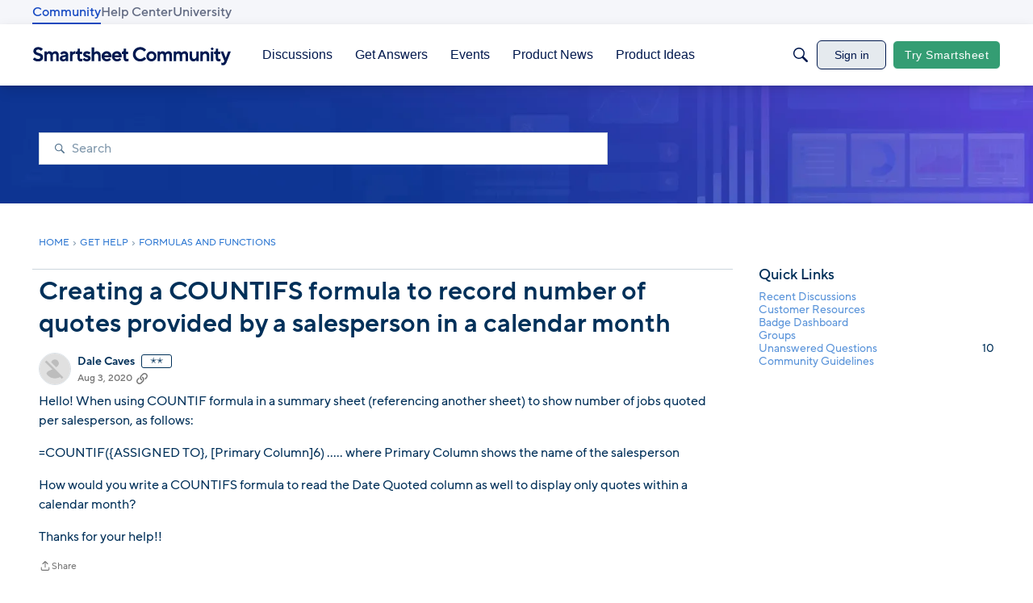

--- FILE ---
content_type: application/x-javascript
request_url: https://community.smartsheet.com/dist/v2/layouts/vendor/vendor/redux.D4LK-I4W.min.js
body_size: 22979
content:
import{R as oe,r as A,g as Xe,_ as ye,h as xt,f as Jn}from"./react-core.BgLhaSja.min.js";function Ne(e){"@babel/helpers - typeof";return Ne=typeof Symbol=="function"&&typeof Symbol.iterator=="symbol"?function(r){return typeof r}:function(r){return r&&typeof Symbol=="function"&&r.constructor===Symbol&&r!==Symbol.prototype?"symbol":typeof r},Ne(e)}function Qn(e,r){if(Ne(e)!="object"||!e)return e;var t=e[Symbol.toPrimitive];if(t!==void 0){var n=t.call(e,r);if(Ne(n)!="object")return n;throw new TypeError("@@toPrimitive must return a primitive value.")}return(r==="string"?String:Number)(e)}function Yn(e){var r=Qn(e,"string");return Ne(r)=="symbol"?r:r+""}function Zn(e,r,t){return(r=Yn(r))in e?Object.defineProperty(e,r,{value:t,enumerable:!0,configurable:!0,writable:!0}):e[r]=t,e}function Nt(e,r){var t=Object.keys(e);if(Object.getOwnPropertySymbols){var n=Object.getOwnPropertySymbols(e);r&&(n=n.filter(function(o){return Object.getOwnPropertyDescriptor(e,o).enumerable})),t.push.apply(t,n)}return t}function Ft(e){for(var r=1;r<arguments.length;r++){var t=arguments[r]!=null?arguments[r]:{};r%2?Nt(Object(t),!0).forEach(function(n){Zn(e,n,t[n])}):Object.getOwnPropertyDescriptors?Object.defineProperties(e,Object.getOwnPropertyDescriptors(t)):Nt(Object(t)).forEach(function(n){Object.defineProperty(e,n,Object.getOwnPropertyDescriptor(t,n))})}return e}function D(e){return"Minified Redux error #"+e+"; visit https://redux.js.org/Errors?code="+e+" for the full message or use the non-minified dev environment for full errors. "}var It=function(){return typeof Symbol=="function"&&Symbol.observable||"@@observable"}(),gr=function(){return Math.random().toString(36).substring(7).split("").join(".")},Ge={INIT:"@@redux/INIT"+gr(),REPLACE:"@@redux/REPLACE"+gr(),PROBE_UNKNOWN_ACTION:function(){return"@@redux/PROBE_UNKNOWN_ACTION"+gr()}};function eo(e){if(typeof e!="object"||e===null)return!1;for(var r=e;Object.getPrototypeOf(r)!==null;)r=Object.getPrototypeOf(r);return Object.getPrototypeOf(e)===r}function wn(e,r,t){var n;if(typeof r=="function"&&typeof t=="function"||typeof t=="function"&&typeof arguments[3]=="function")throw new Error(D(0));if(typeof r=="function"&&typeof t>"u"&&(t=r,r=void 0),typeof t<"u"){if(typeof t!="function")throw new Error(D(1));return t(wn)(e,r)}if(typeof e!="function")throw new Error(D(2));var o=e,i=r,f=[],a=f,s=!1;function u(){a===f&&(a=f.slice())}function c(){if(s)throw new Error(D(3));return i}function l(p){if(typeof p!="function")throw new Error(D(4));if(s)throw new Error(D(5));var m=!0;return u(),a.push(p),function(){if(m){if(s)throw new Error(D(6));m=!1,u();var b=a.indexOf(p);a.splice(b,1),f=null}}}function d(p){if(!eo(p))throw new Error(D(7));if(typeof p.type>"u")throw new Error(D(8));if(s)throw new Error(D(9));try{s=!0,i=o(i,p)}finally{s=!1}for(var m=f=a,h=0;h<m.length;h++){var b=m[h];b()}return p}function v(p){if(typeof p!="function")throw new Error(D(10));o=p,d({type:Ge.REPLACE})}function y(){var p,m=l;return p={subscribe:function(b){if(typeof b!="object"||b===null)throw new Error(D(11));function P(){b.next&&b.next(c())}P();var w=m(P);return{unsubscribe:w}}},p[It]=function(){return this},p}return d({type:Ge.INIT}),n={dispatch:d,subscribe:l,getState:c,replaceReducer:v},n[It]=y,n}function ro(e){Object.keys(e).forEach(function(r){var t=e[r],n=t(void 0,{type:Ge.INIT});if(typeof n>"u")throw new Error(D(12));if(typeof t(void 0,{type:Ge.PROBE_UNKNOWN_ACTION()})>"u")throw new Error(D(13))})}function to(e){for(var r=Object.keys(e),t={},n=0;n<r.length;n++){var o=r[n];typeof e[o]=="function"&&(t[o]=e[o])}var i=Object.keys(t),f;try{ro(t)}catch(a){f=a}return function(s,u){if(s===void 0&&(s={}),f)throw f;for(var c=!1,l={},d=0;d<i.length;d++){var v=i[d],y=t[v],p=s[v],m=y(p,u);if(typeof m>"u")throw u&&u.type,new Error(D(14));l[v]=m,c=c||m!==p}return c=c||i.length!==Object.keys(s).length,c?l:s}}function zt(e,r){return function(){return r(e.apply(this,arguments))}}function pu(e,r){if(typeof e=="function")return zt(e,r);if(typeof e!="object"||e===null)throw new Error(D(16));var t={};for(var n in e){var o=e[n];typeof o=="function"&&(t[n]=zt(o,r))}return t}function Je(){for(var e=arguments.length,r=new Array(e),t=0;t<e;t++)r[t]=arguments[t];return r.length===0?function(n){return n}:r.length===1?r[0]:r.reduce(function(n,o){return function(){return n(o.apply(void 0,arguments))}})}function no(){for(var e=arguments.length,r=new Array(e),t=0;t<e;t++)r[t]=arguments[t];return function(n){return function(){var o=n.apply(void 0,arguments),i=function(){throw new Error(D(15))},f={getState:o.getState,dispatch:function(){return i.apply(void 0,arguments)}},a=r.map(function(s){return s(f)});return i=Je.apply(void 0,a)(o.dispatch),Ft(Ft({},o),{},{dispatch:i})}}}var Q=oe.createContext(null);function oo(e){e()}var On=oo,io=function(r){return On=r},uo=function(){return On};function ao(){var e=uo(),r=null,t=null;return{clear:function(){r=null,t=null},notify:function(){e(function(){for(var o=r;o;)o.callback(),o=o.next})},get:function(){for(var o=[],i=r;i;)o.push(i),i=i.next;return o},subscribe:function(o){var i=!0,f=t={callback:o,next:null,prev:t};return f.prev?f.prev.next=f:r=f,function(){!i||r===null||(i=!1,f.next?f.next.prev=f.prev:t=f.prev,f.prev?f.prev.next=f.next:r=f.next)}}}}var kt={notify:function(){},get:function(){return[]}};function et(e,r){var t,n=kt;function o(l){return s(),n.subscribe(l)}function i(){n.notify()}function f(){c.onStateChange&&c.onStateChange()}function a(){return!!t}function s(){t||(t=r?r.addNestedSub(f):e.subscribe(f),n=ao())}function u(){t&&(t(),t=void 0,n.clear(),n=kt)}var c={addNestedSub:o,notifyNestedSubs:i,handleChangeWrapper:f,isSubscribed:a,trySubscribe:s,tryUnsubscribe:u,getListeners:function(){return n}};return c}var Qe=typeof window<"u"&&typeof window.document<"u"&&typeof window.document.createElement<"u"?A.useLayoutEffect:A.useEffect;function yu(e){var r=e.store,t=e.context,n=e.children,o=A.useMemo(function(){var a=et(r);return{store:r,subscription:a}},[r]),i=A.useMemo(function(){return r.getState()},[r]);Qe(function(){var a=o.subscription;return a.onStateChange=a.notifyNestedSubs,a.trySubscribe(),i!==r.getState()&&a.notifyNestedSubs(),function(){a.tryUnsubscribe(),a.onStateChange=null}},[o,i]);var f=t||Q;return oe.createElement(f.Provider,{value:o},n)}var mr={exports:{}},j={};var Tt;function fo(){if(Tt)return j;Tt=1;var e=60103,r=60106,t=60107,n=60108,o=60114,i=60109,f=60110,a=60112,s=60113,u=60120,c=60115,l=60116,d=60121,v=60122,y=60117,p=60129,m=60131;if(typeof Symbol=="function"&&Symbol.for){var h=Symbol.for;e=h("react.element"),r=h("react.portal"),t=h("react.fragment"),n=h("react.strict_mode"),o=h("react.profiler"),i=h("react.provider"),f=h("react.context"),a=h("react.forward_ref"),s=h("react.suspense"),u=h("react.suspense_list"),c=h("react.memo"),l=h("react.lazy"),d=h("react.block"),v=h("react.server.block"),y=h("react.fundamental"),p=h("react.debug_trace_mode"),m=h("react.legacy_hidden")}function b(g){if(typeof g=="object"&&g!==null){var R=g.$$typeof;switch(R){case e:switch(g=g.type,g){case t:case o:case n:case s:case u:return g;default:switch(g=g&&g.$$typeof,g){case f:case a:case l:case c:case i:return g;default:return R}}case r:return R}}}var P=i,w=e,O=a,_=t,U=l,B=c,k=r,C=o,x=n,ee=s;return j.ContextConsumer=f,j.ContextProvider=P,j.Element=w,j.ForwardRef=O,j.Fragment=_,j.Lazy=U,j.Memo=B,j.Portal=k,j.Profiler=C,j.StrictMode=x,j.Suspense=ee,j.isAsyncMode=function(){return!1},j.isConcurrentMode=function(){return!1},j.isContextConsumer=function(g){return b(g)===f},j.isContextProvider=function(g){return b(g)===i},j.isElement=function(g){return typeof g=="object"&&g!==null&&g.$$typeof===e},j.isForwardRef=function(g){return b(g)===a},j.isFragment=function(g){return b(g)===t},j.isLazy=function(g){return b(g)===l},j.isMemo=function(g){return b(g)===c},j.isPortal=function(g){return b(g)===r},j.isProfiler=function(g){return b(g)===o},j.isStrictMode=function(g){return b(g)===n},j.isSuspense=function(g){return b(g)===s},j.isValidElementType=function(g){return typeof g=="string"||typeof g=="function"||g===t||g===o||g===p||g===n||g===s||g===u||g===m||typeof g=="object"&&g!==null&&(g.$$typeof===l||g.$$typeof===c||g.$$typeof===i||g.$$typeof===f||g.$$typeof===a||g.$$typeof===y||g.$$typeof===d||g[0]===v)},j.typeOf=b,j}var qt;function co(){return qt||(qt=1,mr.exports=fo()),mr.exports}var so=co(),lo=["getDisplayName","methodName","renderCountProp","shouldHandleStateChanges","storeKey","withRef","forwardRef","context"],vo=["reactReduxForwardedRef"],po=[],yo=[null,null];function ho(e,r){var t=e[1];return[r.payload,t+1]}function Ut(e,r,t){Qe(function(){return e.apply(void 0,r)},t)}function bo(e,r,t,n,o,i,f){e.current=n,r.current=o,t.current=!1,i.current&&(i.current=null,f())}function go(e,r,t,n,o,i,f,a,s,u){if(e){var c=!1,l=null,d=function(){if(!c){var p=r.getState(),m,h;try{m=n(p,o.current)}catch(b){h=b,l=b}h||(l=null),m===i.current?f.current||s():(i.current=m,a.current=m,f.current=!0,u({type:"STORE_UPDATED",payload:{error:h}}))}};t.onStateChange=d,t.trySubscribe(),d();var v=function(){if(c=!0,t.tryUnsubscribe(),t.onStateChange=null,l)throw l};return v}}var mo=function(){return[null,0]};function Po(e,r){r===void 0&&(r={});var t=r,n=t.getDisplayName,o=n===void 0?function(P){return"ConnectAdvanced("+P+")"}:n,i=t.methodName,f=i===void 0?"connectAdvanced":i,a=t.renderCountProp,s=a===void 0?void 0:a,u=t.shouldHandleStateChanges,c=u===void 0?!0:u,l=t.storeKey,d=l===void 0?"store":l;t.withRef;var v=t.forwardRef,y=v===void 0?!1:v,p=t.context,m=p===void 0?Q:p,h=Xe(t,lo),b=m;return function(w){var O=w.displayName||w.name||"Component",_=o(O),U=ye({},h,{getDisplayName:o,methodName:f,renderCountProp:s,shouldHandleStateChanges:c,storeKey:d,displayName:_,wrappedComponentName:O,WrappedComponent:w}),B=h.pure;function k(R){return e(R.dispatch,U)}var C=B?A.useMemo:function(R){return R()};function x(R){var ce=A.useMemo(function(){var Me=R.reactReduxForwardedRef,br=Xe(R,vo);return[R.context,Me,br]},[R]),re=ce[0],We=ce[1],Re=ce[2],dr=A.useMemo(function(){return re&&re.Consumer&&so.isContextConsumer(oe.createElement(re.Consumer,null))?re:b},[re,b]),te=A.useContext(dr),Ce=!!R.store&&!!R.store.getState&&!!R.store.dispatch;te&&te.store;var ne=Ce?R.store:te.store,vr=A.useMemo(function(){return k(ne)},[ne]),$t=A.useMemo(function(){if(!c)return yo;var Me=et(ne,Ce?null:te.subscription),br=Me.notifyNestedSubs.bind(Me);return[Me,br]},[ne,Ce,te]),Le=$t[0],Rt=$t[1],Ct=A.useMemo(function(){return Ce?te:ye({},te,{subscription:Le})},[Ce,te,Le]),Mt=A.useReducer(ho,po,mo),Vn=Mt[0],Be=Vn[0],Xn=Mt[1];if(Be&&Be.error)throw Be.error;var _t=A.useRef(),pr=A.useRef(Re),He=A.useRef(),Dt=A.useRef(!1),yr=C(function(){return He.current&&Re===pr.current?He.current:vr(ne.getState(),Re)},[ne,Be,Re]);Ut(bo,[pr,_t,Dt,Re,yr,He,Rt]),Ut(go,[c,ne,Le,vr,pr,_t,Dt,He,Rt,Xn],[ne,Le,vr]);var hr=A.useMemo(function(){return oe.createElement(w,ye({},yr,{ref:We}))},[We,w,yr]),Gn=A.useMemo(function(){return c?oe.createElement(dr.Provider,{value:Ct},hr):hr},[dr,hr,Ct]);return Gn}var ee=B?oe.memo(x):x;if(ee.WrappedComponent=w,ee.displayName=x.displayName=_,y){var g=oe.forwardRef(function(ce,re){return oe.createElement(ee,ye({},ce,{reactReduxForwardedRef:re}))});return g.displayName=_,g.WrappedComponent=w,xt(g,w)}return xt(ee,w)}}function Kt(e,r){return e===r?e!==0||r!==0||1/e===1/r:e!==e&&r!==r}function Pr(e,r){if(Kt(e,r))return!0;if(typeof e!="object"||e===null||typeof r!="object"||r===null)return!1;var t=Object.keys(e),n=Object.keys(r);if(t.length!==n.length)return!1;for(var o=0;o<t.length;o++)if(!Object.prototype.hasOwnProperty.call(r,t[o])||!Kt(e[t[o]],r[t[o]]))return!1;return!0}function wo(e,r){var t={},n=function(f){var a=e[f];typeof a=="function"&&(t[f]=function(){return r(a.apply(void 0,arguments))})};for(var o in e)n(o);return t}function rt(e){return function(t,n){var o=e(t,n);function i(){return o}return i.dependsOnOwnProps=!1,i}}function Wt(e){return e.dependsOnOwnProps!==null&&e.dependsOnOwnProps!==void 0?!!e.dependsOnOwnProps:e.length!==1}function Sn(e,r){return function(n,o){o.displayName;var i=function(a,s){return i.dependsOnOwnProps?i.mapToProps(a,s):i.mapToProps(a)};return i.dependsOnOwnProps=!0,i.mapToProps=function(a,s){i.mapToProps=e,i.dependsOnOwnProps=Wt(e);var u=i(a,s);return typeof u=="function"&&(i.mapToProps=u,i.dependsOnOwnProps=Wt(u),u=i(a,s)),u},i}}function Oo(e){return typeof e=="function"?Sn(e):void 0}function So(e){return e?void 0:rt(function(r){return{dispatch:r}})}function jo(e){return e&&typeof e=="object"?rt(function(r){return wo(e,r)}):void 0}const Ao=[Oo,So,jo];function Eo(e){return typeof e=="function"?Sn(e):void 0}function $o(e){return e?void 0:rt(function(){return{}})}const Ro=[Eo,$o];function Co(e,r,t){return ye({},t,e,r)}function Mo(e){return function(t,n){n.displayName;var o=n.pure,i=n.areMergedPropsEqual,f=!1,a;return function(u,c,l){var d=e(u,c,l);return f?(!o||!i(d,a))&&(a=d):(f=!0,a=d),a}}}function _o(e){return typeof e=="function"?Mo(e):void 0}function Do(e){return e?void 0:function(){return Co}}const xo=[_o,Do];var No=["initMapStateToProps","initMapDispatchToProps","initMergeProps"];function Fo(e,r,t,n){return function(i,f){return t(e(i,f),r(n,f),f)}}function Io(e,r,t,n,o){var i=o.areStatesEqual,f=o.areOwnPropsEqual,a=o.areStatePropsEqual,s=!1,u,c,l,d,v;function y(P,w){return u=P,c=w,l=e(u,c),d=r(n,c),v=t(l,d,c),s=!0,v}function p(){return l=e(u,c),r.dependsOnOwnProps&&(d=r(n,c)),v=t(l,d,c),v}function m(){return e.dependsOnOwnProps&&(l=e(u,c)),r.dependsOnOwnProps&&(d=r(n,c)),v=t(l,d,c),v}function h(){var P=e(u,c),w=!a(P,l);return l=P,w&&(v=t(l,d,c)),v}function b(P,w){var O=!f(w,c),_=!i(P,u,w,c);return u=P,c=w,O&&_?p():O?m():_?h():v}return function(w,O){return s?b(w,O):y(w,O)}}function zo(e,r){var t=r.initMapStateToProps,n=r.initMapDispatchToProps,o=r.initMergeProps,i=Xe(r,No),f=t(e,i),a=n(e,i),s=o(e,i),u=i.pure?Io:Fo;return u(f,a,s,e,i)}var ko=["pure","areStatesEqual","areOwnPropsEqual","areStatePropsEqual","areMergedPropsEqual"];function wr(e,r,t){for(var n=r.length-1;n>=0;n--){var o=r[n](e);if(o)return o}return function(i,f){throw new Error("Invalid value of type "+typeof e+" for "+t+" argument when connecting component "+f.wrappedComponentName+".")}}function To(e,r){return e===r}function qo(e){var r={},t=r.connectHOC,n=t===void 0?Po:t,o=r.mapStateToPropsFactories,i=o===void 0?Ro:o,f=r.mapDispatchToPropsFactories,a=f===void 0?Ao:f,s=r.mergePropsFactories,u=s===void 0?xo:s,c=r.selectorFactory,l=c===void 0?zo:c;return function(v,y,p,m){m===void 0&&(m={});var h=m,b=h.pure,P=b===void 0?!0:b,w=h.areStatesEqual,O=w===void 0?To:w,_=h.areOwnPropsEqual,U=_===void 0?Pr:_,B=h.areStatePropsEqual,k=B===void 0?Pr:B,C=h.areMergedPropsEqual,x=C===void 0?Pr:C,ee=Xe(h,ko),g=wr(v,i,"mapStateToProps"),R=wr(y,a,"mapDispatchToProps"),ce=wr(p,u,"mergeProps");return n(l,ye({methodName:"connect",getDisplayName:function(We){return"Connect("+We+")"},shouldHandleStateChanges:!!v,initMapStateToProps:g,initMapDispatchToProps:R,initMergeProps:ce,pure:P,areStatesEqual:O,areOwnPropsEqual:U,areStatePropsEqual:k,areMergedPropsEqual:x},ee))}}const hu=qo();function jn(){var e=A.useContext(Q);return e}function An(e){e===void 0&&(e=Q);var r=e===Q?jn:function(){return A.useContext(e)};return function(){var n=r(),o=n.store;return o}}var Uo=An();function Ko(e){e===void 0&&(e=Q);var r=e===Q?Uo:An(e);return function(){var n=r();return n.dispatch}}var bu=Ko(),Wo=function(r,t){return r===t};function Lo(e,r,t,n){var o=A.useReducer(function(y){return y+1},0),i=o[1],f=A.useMemo(function(){return et(t,n)},[t,n]),a=A.useRef(),s=A.useRef(),u=A.useRef(),c=A.useRef(),l=t.getState(),d;try{if(e!==s.current||l!==u.current||a.current){var v=e(l);c.current===void 0||!r(v,c.current)?d=v:d=c.current}else d=c.current}catch(y){throw a.current&&(y.message+=`
The error may be correlated with this previous error:
`+a.current.stack+`

`),y}return Qe(function(){s.current=e,u.current=l,c.current=d,a.current=void 0}),Qe(function(){function y(){try{var p=t.getState();if(p===u.current)return;var m=s.current(p);if(r(m,c.current))return;c.current=m,u.current=p}catch(h){a.current=h}i()}return f.onStateChange=y,f.trySubscribe(),y(),function(){return f.tryUnsubscribe()}},[t,f]),d}function Bo(e){e===void 0&&(e=Q);var r=e===Q?jn:function(){return A.useContext(e)};return function(n,o){o===void 0&&(o=Wo);var i=r(),f=i.store,a=i.subscription,s=Lo(n,o,f,a);return A.useDebugValue(s),s}}var gu=Bo();io(Jn.unstable_batchedUpdates);var Or,En=typeof Symbol<"u"?Symbol("immer-nothing"):(Or={},Or["immer-nothing"]=!0,Or),Lt=typeof Symbol<"u"?Symbol.for("immer-draftable"):"__$immer_draftable",$=typeof Symbol<"u"?Symbol.for("immer-state"):"__$immer_state";function Ye(e){return!!e&&!!e[$]}function je(e){if(!e||typeof e!="object")return!1;if(Array.isArray(e))return!0;var r=Object.getPrototypeOf(e);return!r||r===Object.prototype?!0:!!e[Lt]||!!e.constructor[Lt]}var tt=Object.assign||function(r,t){for(var n in t)me(t,n)&&(r[n]=t[n]);return r},$n=typeof Reflect<"u"&&Reflect.ownKeys?Reflect.ownKeys:typeof Object.getOwnPropertySymbols<"u"?function(e){return Object.getOwnPropertyNames(e).concat(Object.getOwnPropertySymbols(e))}:Object.getOwnPropertyNames;function Ze(e,r){if(r===void 0&&(r=!1),Array.isArray(e))return e.slice();var t=Object.create(Object.getPrototypeOf(e));return $n(e).forEach(function(n){if(n!==$){var o=Object.getOwnPropertyDescriptor(e,n),i=o.value;if(o.get){if(!r)throw new Error("Immer drafts cannot have computed properties");i=o.get.call(e)}o.enumerable?t[n]=i:Object.defineProperty(t,n,{value:i,writable:!0,configurable:!0})}}),t}function ge(e,r){if(Array.isArray(e))for(var t=0;t<e.length;t++)r(t,e[t],e);else $n(e).forEach(function(n){return r(n,e[n],e)})}function Rn(e,r){return Object.getOwnPropertyDescriptor(e,r).enumerable}function me(e,r){return Object.prototype.hasOwnProperty.call(e,r)}function Fe(e,r){return e===r?e!==0||1/e===1/r:e!==e&&r!==r}var q=function(r){this.drafts=[],this.parent=r,this.canAutoFreeze=!0,this.patches=null};q.prototype.usePatches=function(r){r&&(this.patches=[],this.inversePatches=[],this.patchListener=r)};q.prototype.revoke=function(){this.leave(),this.drafts.forEach(Ho),this.drafts=null};q.prototype.leave=function(){this===q.current&&(q.current=this.parent)};q.current=null;q.enter=function(){return this.current=new q(this.current)};function Ho(e){e[$].revoke()}var Bt={};function Vo(e,r,t){e.drafts.forEach(function(n){n[$].finalizing=!0}),t?Ye(r)&&r[$].scope===e&&Ht(e.drafts):(e.patches&&kr(e.drafts[0]),Ht(e.drafts))}function Cn(e,r){var t=Array.isArray(e),n=_n(e);ge(n,function(f){Qo(n,f,t||Rn(e,f))});var o=r?r.scope:q.current,i={scope:o,modified:!1,finalizing:!1,finalized:!1,assigned:{},parent:r,base:e,draft:n,copy:null,revoke:Xo,revoked:!1};return Zo(n,$,i),o.drafts.push(n),n}function Xo(){this.revoked=!0}function nt(e){return e.copy||e.base}function zr(e,r){var t=e[$];if(t&&!t.finalizing){t.finalizing=!0;var n=e[r];return t.finalizing=!1,n}return e[r]}function Go(e,r){Dn(e);var t=zr(nt(e),r);return e.finalizing?t:t===zr(e.base,r)&&je(t)?(Mn(e),e.copy[r]=Cn(t,e)):t}function Jo(e,r,t){if(Dn(e),e.assigned[r]=!0,!e.modified){if(Fe(t,zr(nt(e),r)))return;de(e),Mn(e)}e.copy[r]=t}function de(e){e.modified||(e.modified=!0,e.parent&&de(e.parent))}function Mn(e){e.copy||(e.copy=_n(e.base))}function _n(e){var r=e&&e[$];if(r){r.finalizing=!0;var t=Ze(r.draft,!0);return r.finalizing=!1,t}return Ze(e)}function Qo(e,r,t){var n=Bt[r];n?n.enumerable=t:Bt[r]=n={configurable:!0,enumerable:t,get:function(){return Go(this[$],r)},set:function(i){Jo(this[$],r,i)}},Object.defineProperty(e,r,n)}function Dn(e){if(e.revoked===!0)throw new Error("Cannot use a proxy that has been revoked. Did you pass an object from inside an immer function to an async process? "+JSON.stringify(nt(e)))}function Ht(e){for(var r=e.length-1;r>=0;r--){var t=e[r][$];t.modified||(Array.isArray(t.base)?xn(t)&&de(t):Yo(t)&&de(t))}}function kr(e){if(!(!e||typeof e!="object")){var r=e[$];if(r){var t=r.base,n=r.draft,o=r.assigned;if(!Array.isArray(e))Object.keys(n).forEach(function(s){t[s]===void 0&&!me(t,s)?(o[s]=!0,de(r)):o[s]||kr(n[s])}),Object.keys(t).forEach(function(s){n[s]===void 0&&!me(n,s)&&(o[s]=!1,de(r))});else if(xn(r)){if(de(r),o.length=!0,n.length<t.length)for(var i=n.length;i<t.length;i++)o[i]=!1;else for(var f=t.length;f<n.length;f++)o[f]=!0;for(var a=0;a<n.length;a++)o[a]===void 0&&kr(n[a])}}}}function Yo(e){for(var r=e.base,t=e.draft,n=Object.keys(t),o=n.length-1;o>=0;o--){var i=n[o],f=r[i];if(f===void 0&&!me(r,i))return!0;var a=t[i],s=a&&a[$];if(s?s.base!==f:!Fe(a,f))return!0}return n.length!==Object.keys(r).length}function xn(e){var r=e.draft;if(r.length!==e.base.length)return!0;var t=Object.getOwnPropertyDescriptor(r,r.length-1);return!!(t&&!t.get)}function Zo(e,r,t){Object.defineProperty(e,r,{value:t,enumerable:!1,writable:!0})}var ei=Object.freeze({willFinalize:Vo,createProxy:Cn});function ri(){}function Nn(e,r){var t=r?r.scope:q.current,n={scope:t,modified:!1,finalized:!1,assigned:{},parent:r,base:e,draft:null,drafts:{},copy:null,revoke:null},o=Array.isArray(e)?Proxy.revocable([n],lr):Proxy.revocable(n,sr),i=o.revoke,f=o.proxy;return n.draft=f,n.revoke=i,t.drafts.push(f),f}var sr={get:ti,has:function(r,t){return t in Ie(r)},ownKeys:function(r){return Reflect.ownKeys(Ie(r))},set:ni,deleteProperty:oi,getOwnPropertyDescriptor:ii,defineProperty:function(){throw new Error("Object.defineProperty() cannot be used on an Immer draft")},getPrototypeOf:function(r){return Object.getPrototypeOf(r.base)},setPrototypeOf:function(){throw new Error("Object.setPrototypeOf() cannot be used on an Immer draft")}},lr={};ge(sr,function(e,r){lr[e]=function(){return arguments[0]=arguments[0][0],r.apply(this,arguments)}});lr.deleteProperty=function(e,r){if(isNaN(parseInt(r)))throw new Error("Immer only supports deleting array indices");return sr.deleteProperty.call(this,e[0],r)};lr.set=function(e,r,t){if(r!=="length"&&isNaN(parseInt(r)))throw new Error("Immer only supports setting array indices and the 'length' property");return sr.set.call(this,e[0],r,t)};function Ie(e){return e.copy||e.base}function ot(e,r){var t=e[$],n=Reflect.getOwnPropertyDescriptor(t?Ie(t):e,r);return n&&n.value}function ti(e,r){if(r===$)return e;var t=e.drafts;if(!e.modified&&me(t,r))return t[r];var n=Ie(e)[r];if(e.finalized||!je(n))return n;if(e.modified){if(n!==ot(e.base,r))return n;t=e.copy}return t[r]=Nn(n,e)}function ni(e,r,t){if(!e.modified){var n=ot(e.base,r),o=t?Fe(n,t)||t===e.drafts[r]:Fe(n,t)&&r in e.base;if(o)return!0;it(e)}return e.assigned[r]=!0,e.copy[r]=t,!0}function oi(e,r){return(ot(e.base,r)!==void 0||r in e.base)&&(e.assigned[r]=!1,it(e)),e.copy&&delete e.copy[r],!0}function ii(e,r){var t=Ie(e),n=Reflect.getOwnPropertyDescriptor(t,r);return n&&(n.writable=!0,n.configurable=!Array.isArray(t)||r!=="length"),n}function it(e){e.modified||(e.modified=!0,e.copy=tt(Ze(e.base),e.drafts),e.drafts=null,e.parent&&it(e.parent))}var ui=Object.freeze({willFinalize:ri,createProxy:Nn});function ai(e,r,t,n){Array.isArray(e.base)?fi(e,r,t,n):ci(e,r,t,n)}function fi(e,r,t,n){var o,i,f=e.base,a=e.copy,s=e.assigned;a.length<f.length&&(o=[a,f],f=o[0],a=o[1],i=[n,t],t=i[0],n=i[1]);for(var u=a.length-f.length,c=0;f[c]===a[c]&&c<f.length;)++c;for(var l=f.length;l>c&&f[l-1]===a[l+u-1];)--l;for(var d=c;d<l;++d)if(s[d]&&a[d]!==f[d]){var v=r.concat([d]);t.push({op:"replace",path:v,value:a[d]}),n.push({op:"replace",path:v,value:f[d]})}for(var y=l!=f.length,p=t.length,m=l+u-1;m>=l;--m){var h=r.concat([m]);t[p+m-l]={op:"add",path:h,value:a[m]},y&&n.push({op:"remove",path:h})}y||n.push({op:"replace",path:r.concat(["length"]),value:f.length})}function ci(e,r,t,n){var o=e.base,i=e.copy;ge(e.assigned,function(f,a){var s=o[f],u=i[f],c=a?f in o?"replace":"add":"remove";if(!(s===u&&c==="replace")){var l=r.concat(f);t.push(c==="remove"?{op:c,path:l}:{op:c,path:l,value:u}),n.push(c==="add"?{op:"remove",path:l}:c==="remove"?{op:"add",path:l,value:s}:{op:"replace",path:l,value:s})}})}function Vt(e,r){for(var t=0;t<r.length;t++){var n=r[t],o=n.path;if(o.length===0&&n.op==="replace")e=n.value;else{for(var i=e,f=0;f<o.length-1;f++)if(i=i[o[f]],!i||typeof i!="object")throw new Error("Cannot apply patch, path doesn't resolve: "+o.join("/"));var a=o[o.length-1];switch(n.op){case"replace":i[a]=n.value;break;case"add":Array.isArray(i)?i.splice(a,0,n.value):i[a]=n.value;break;case"remove":Array.isArray(i)?i.splice(a,1):delete i[a];break;default:throw new Error("Unsupported patch operation: "+n.op)}}}return e}function si(){}var li={useProxies:typeof Proxy<"u"&&typeof Reflect<"u",autoFreeze:typeof process<"u"?!1:si.name==="verifyMinified",onAssign:null,onDelete:null,onCopy:null},G=function(r){tt(this,li,r),this.setUseProxies(this.useProxies),this.produce=this.produce.bind(this)};G.prototype.produce=function(r,t,n){var o=this;if(typeof r=="function"&&typeof t!="function"){var i=t;return t=r,function(c){c===void 0&&(c=i);for(var l=[],d=arguments.length-1;d-- >0;)l[d]=arguments[d+1];return o.produce(c,function(v){return t.call.apply(t,[v,v].concat(l))})}}{if(typeof t!="function")throw new Error("The first or second argument to `produce` must be a function");if(n!==void 0&&typeof n!="function")throw new Error("The third argument to `produce` must be a function or undefined")}var f;if(je(r)){var a=q.enter(),s=this.createProxy(r),u=!0;try{f=t.call(s,s),u=!1}finally{u?a.revoke():a.leave()}return f instanceof Promise?f.then(function(c){return a.usePatches(n),o.processResult(c,a)},function(c){throw a.revoke(),c}):(a.usePatches(n),this.processResult(f,a))}else return f=t(r),f===void 0?r:f!==En?f:void 0};G.prototype.createDraft=function(r){if(!je(r))throw new Error("First argument to `createDraft` must be a plain object, an array, or an immerable object");var t=q.enter(),n=this.createProxy(r);return n[$].isManual=!0,t.leave(),n};G.prototype.finishDraft=function(r,t){var n=r&&r[$];if(!n||!n.isManual)throw new Error("First argument to `finishDraft` must be a draft returned by `createDraft`");if(n.finalized)throw new Error("The given draft is already finalized");var o=n.scope;return o.usePatches(t),this.processResult(void 0,o)};G.prototype.setAutoFreeze=function(r){this.autoFreeze=r};G.prototype.setUseProxies=function(r){this.useProxies=r,tt(this,r?ui:ei)};G.prototype.applyPatches=function(r,t){return Ye(r)?Vt(r,t):this.produce(r,function(n){return Vt(n,t)})};G.prototype.processResult=function(r,t){var n=t.drafts[0],o=r!==void 0&&r!==n;if(this.willFinalize(t,r,o),o){if(n[$].modified)throw t.revoke(),new Error("An immer producer returned a new value *and* modified its draft. Either return a new value *or* modify the draft.");je(r)&&(r=this.finalize(r,null,t)),t.patches&&(t.patches.push({op:"replace",path:[],value:r}),t.inversePatches.push({op:"replace",path:[],value:n[$].base}))}else r=this.finalize(n,[],t);return t.revoke(),t.patches&&t.patchListener(t.patches,t.inversePatches),r!==En?r:void 0};G.prototype.finalize=function(r,t,n){var o=this,i=r[$];if(!i)return Object.isFrozen(r)?r:this.finalizeTree(r,null,n);if(i.scope!==n)return r;if(!i.modified)return i.base;if(!i.finalized){if(i.finalized=!0,this.finalizeTree(i.draft,t,n),this.onDelete)if(this.useProxies){var f=i.assigned;for(var a in f)f[a]||this.onDelete(i,a)}else{var s=i.base,u=i.copy;ge(s,function(c){me(u,c)||o.onDelete(i,c)})}this.onCopy&&this.onCopy(i),this.autoFreeze&&n.canAutoFreeze&&Object.freeze(i.copy),t&&n.patches&&ai(i,t,n.patches,n.inversePatches)}return i.copy};G.prototype.finalizeTree=function(r,t,n){var o=this,i=r[$];i&&(this.useProxies||(i.copy=Ze(i.draft,!0)),r=i.copy);var f=!!t&&!!n.patches,a=function(s,u,c){if(u===c)throw Error("Immer forbids circular references");var l=!!i&&c===r;if(Ye(u)){var d=l&&f&&!i.assigned[s]?t.concat(s):null;if(u=o.finalize(u,d,n),Ye(u)&&(n.canAutoFreeze=!1),Array.isArray(c)||Rn(c,s)?c[s]=u:Object.defineProperty(c,s,{value:u}),l&&u===i.base[s])return}else{if(l&&Fe(u,i.base[s]))return;je(u)&&!Object.isFrozen(u)&&ge(u,a)}l&&o.onAssign&&o.onAssign(i,s,u)};return ge(r,a),r};var L=new G,mu=L.produce;L.setAutoFreeze.bind(L);L.setUseProxies.bind(L);L.applyPatches.bind(L);L.createDraft.bind(L);L.finishDraft.bind(L);function K(e){for(var r=arguments.length,t=Array(r>1?r-1:0),n=1;n<r;n++)t[n-1]=arguments[n];throw Error("[Immer] minified error nr: "+e+(t.length?" "+t.map(function(o){return"'"+o+"'"}).join(","):"")+". Find the full error at: https://bit.ly/3cXEKWf")}function fe(e){return!!e&&!!e[E]}function Y(e){var r;return!!e&&(function(t){if(!t||typeof t!="object")return!1;var n=Object.getPrototypeOf(t);if(n===null)return!0;var o=Object.hasOwnProperty.call(n,"constructor")&&n.constructor;return o===Object||typeof o=="function"&&Function.toString.call(o)===Pi}(e)||Array.isArray(e)||!!e[en]||!!(!((r=e.constructor)===null||r===void 0)&&r[en])||ut(e)||at(e))}function ve(e,r,t){t===void 0&&(t=!1),Ae(e)===0?(t?Object.keys:be)(e).forEach(function(n){t&&typeof n=="symbol"||r(n,e[n],e)}):e.forEach(function(n,o){return r(o,n,e)})}function Ae(e){var r=e[E];return r?r.i>3?r.i-4:r.i:Array.isArray(e)?1:ut(e)?2:at(e)?3:0}function he(e,r){return Ae(e)===2?e.has(r):Object.prototype.hasOwnProperty.call(e,r)}function di(e,r){return Ae(e)===2?e.get(r):e[r]}function Fn(e,r,t){var n=Ae(e);n===2?e.set(r,t):n===3?e.add(t):e[r]=t}function In(e,r){return e===r?e!==0||1/e==1/r:e!=e&&r!=r}function ut(e){return gi&&e instanceof Map}function at(e){return mi&&e instanceof Set}function se(e){return e.o||e.t}function ft(e){if(Array.isArray(e))return Array.prototype.slice.call(e);var r=kn(e);delete r[E];for(var t=be(r),n=0;n<t.length;n++){var o=t[n],i=r[o];i.writable===!1&&(i.writable=!0,i.configurable=!0),(i.get||i.set)&&(r[o]={configurable:!0,writable:!0,enumerable:i.enumerable,value:e[o]})}return Object.create(Object.getPrototypeOf(e),r)}function ct(e,r){return r===void 0&&(r=!1),st(e)||fe(e)||!Y(e)||(Ae(e)>1&&(e.set=e.add=e.clear=e.delete=vi),Object.freeze(e),r&&ve(e,function(t,n){return ct(n,!0)},!0)),e}function vi(){K(2)}function st(e){return e==null||typeof e!="object"||Object.isFrozen(e)}function H(e){var r=Kr[e];return r||K(18,e),r}function pi(e,r){Kr[e]||(Kr[e]=r)}function Tr(){return ze}function Sr(e,r){r&&(H("Patches"),e.u=[],e.s=[],e.v=r)}function er(e){qr(e),e.p.forEach(yi),e.p=null}function qr(e){e===ze&&(ze=e.l)}function Xt(e){return ze={p:[],l:ze,h:e,m:!0,_:0}}function yi(e){var r=e[E];r.i===0||r.i===1?r.j():r.g=!0}function jr(e,r){r._=r.p.length;var t=r.p[0],n=e!==void 0&&e!==t;return r.h.O||H("ES5").S(r,e,n),n?(t[E].P&&(er(r),K(4)),Y(e)&&(e=rr(r,e),r.l||tr(r,e)),r.u&&H("Patches").M(t[E].t,e,r.u,r.s)):e=rr(r,t,[]),er(r),r.u&&r.v(r.u,r.s),e!==zn?e:void 0}function rr(e,r,t){if(st(r))return r;var n=r[E];if(!n)return ve(r,function(a,s){return Gt(e,n,r,a,s,t)},!0),r;if(n.A!==e)return r;if(!n.P)return tr(e,n.t,!0),n.t;if(!n.I){n.I=!0,n.A._--;var o=n.i===4||n.i===5?n.o=ft(n.k):n.o,i=o,f=!1;n.i===3&&(i=new Set(o),o.clear(),f=!0),ve(i,function(a,s){return Gt(e,n,o,a,s,t,f)}),tr(e,o,!1),t&&e.u&&H("Patches").N(n,t,e.u,e.s)}return n.o}function Gt(e,r,t,n,o,i,f){if(fe(o)){var a=rr(e,o,i&&r&&r.i!==3&&!he(r.R,n)?i.concat(n):void 0);if(Fn(t,n,a),!fe(a))return;e.m=!1}else f&&t.add(o);if(Y(o)&&!st(o)){if(!e.h.D&&e._<1)return;rr(e,o),r&&r.A.l||tr(e,o)}}function tr(e,r,t){t===void 0&&(t=!1),!e.l&&e.h.D&&e.m&&ct(r,t)}function Ar(e,r){var t=e[E];return(t?se(t):e)[r]}function Jt(e,r){if(r in e)for(var t=Object.getPrototypeOf(e);t;){var n=Object.getOwnPropertyDescriptor(t,r);if(n)return n;t=Object.getPrototypeOf(t)}}function ie(e){e.P||(e.P=!0,e.l&&ie(e.l))}function Er(e){e.o||(e.o=ft(e.t))}function Ur(e,r,t){var n=ut(r)?H("MapSet").F(r,t):at(r)?H("MapSet").T(r,t):e.O?function(o,i){var f=Array.isArray(o),a={i:f?1:0,A:i?i.A:Tr(),P:!1,I:!1,R:{},l:i,t:o,k:null,o:null,j:null,C:!1},s=a,u=ke;f&&(s=[a],u=_e);var c=Proxy.revocable(s,u),l=c.revoke,d=c.proxy;return a.k=d,a.j=l,d}(r,t):H("ES5").J(r,t);return(t?t.A:Tr()).p.push(n),n}function hi(e){return fe(e)||K(22,e),function r(t){if(!Y(t))return t;var n,o=t[E],i=Ae(t);if(o){if(!o.P&&(o.i<4||!H("ES5").K(o)))return o.t;o.I=!0,n=Qt(t,i),o.I=!1}else n=Qt(t,i);return ve(n,function(f,a){o&&di(o.t,f)===a||Fn(n,f,r(a))}),i===3?new Set(n):n}(e)}function Qt(e,r){switch(r){case 2:return new Map(e);case 3:return Array.from(e)}return ft(e)}function bi(){function e(i,f){var a=o[i];return a?a.enumerable=f:o[i]=a={configurable:!0,enumerable:f,get:function(){var s=this[E];return ke.get(s,i)},set:function(s){var u=this[E];ke.set(u,i,s)}},a}function r(i){for(var f=i.length-1;f>=0;f--){var a=i[f][E];if(!a.P)switch(a.i){case 5:n(a)&&ie(a);break;case 4:t(a)&&ie(a)}}}function t(i){for(var f=i.t,a=i.k,s=be(a),u=s.length-1;u>=0;u--){var c=s[u];if(c!==E){var l=f[c];if(l===void 0&&!he(f,c))return!0;var d=a[c],v=d&&d[E];if(v?v.t!==l:!In(d,l))return!0}}var y=!!f[E];return s.length!==be(f).length+(y?0:1)}function n(i){var f=i.k;if(f.length!==i.t.length)return!0;var a=Object.getOwnPropertyDescriptor(f,f.length-1);if(a&&!a.get)return!0;for(var s=0;s<f.length;s++)if(!f.hasOwnProperty(s))return!0;return!1}var o={};pi("ES5",{J:function(i,f){var a=Array.isArray(i),s=function(c,l){if(c){for(var d=Array(l.length),v=0;v<l.length;v++)Object.defineProperty(d,""+v,e(v,!0));return d}var y=kn(l);delete y[E];for(var p=be(y),m=0;m<p.length;m++){var h=p[m];y[h]=e(h,c||!!y[h].enumerable)}return Object.create(Object.getPrototypeOf(l),y)}(a,i),u={i:a?5:4,A:f?f.A:Tr(),P:!1,I:!1,R:{},l:f,t:i,k:s,o:null,g:!1,C:!1};return Object.defineProperty(s,E,{value:u,writable:!0}),s},S:function(i,f,a){a?fe(f)&&f[E].A===i&&r(i.p):(i.u&&function s(u){if(u&&typeof u=="object"){var c=u[E];if(c){var l=c.t,d=c.k,v=c.R,y=c.i;if(y===4)ve(d,function(P){P!==E&&(l[P]!==void 0||he(l,P)?v[P]||s(d[P]):(v[P]=!0,ie(c)))}),ve(l,function(P){d[P]!==void 0||he(d,P)||(v[P]=!1,ie(c))});else if(y===5){if(n(c)&&(ie(c),v.length=!0),d.length<l.length)for(var p=d.length;p<l.length;p++)v[p]=!1;else for(var m=l.length;m<d.length;m++)v[m]=!0;for(var h=Math.min(d.length,l.length),b=0;b<h;b++)d.hasOwnProperty(b)||(v[b]=!0),v[b]===void 0&&s(d[b])}}}}(i.p[0]),r(i.p))},K:function(i){return i.i===4?t(i):n(i)}})}var Yt,ze,lt=typeof Symbol<"u"&&typeof Symbol("x")=="symbol",gi=typeof Map<"u",mi=typeof Set<"u",Zt=typeof Proxy<"u"&&Proxy.revocable!==void 0&&typeof Reflect<"u",zn=lt?Symbol.for("immer-nothing"):((Yt={})["immer-nothing"]=!0,Yt),en=lt?Symbol.for("immer-draftable"):"__$immer_draftable",E=lt?Symbol.for("immer-state"):"__$immer_state",Pi=""+Object.prototype.constructor,be=typeof Reflect<"u"&&Reflect.ownKeys?Reflect.ownKeys:Object.getOwnPropertySymbols!==void 0?function(e){return Object.getOwnPropertyNames(e).concat(Object.getOwnPropertySymbols(e))}:Object.getOwnPropertyNames,kn=Object.getOwnPropertyDescriptors||function(e){var r={};return be(e).forEach(function(t){r[t]=Object.getOwnPropertyDescriptor(e,t)}),r},Kr={},ke={get:function(e,r){if(r===E)return e;var t=se(e);if(!he(t,r))return function(o,i,f){var a,s=Jt(i,f);return s?"value"in s?s.value:(a=s.get)===null||a===void 0?void 0:a.call(o.k):void 0}(e,t,r);var n=t[r];return e.I||!Y(n)?n:n===Ar(e.t,r)?(Er(e),e.o[r]=Ur(e.A.h,n,e)):n},has:function(e,r){return r in se(e)},ownKeys:function(e){return Reflect.ownKeys(se(e))},set:function(e,r,t){var n=Jt(se(e),r);if(n!=null&&n.set)return n.set.call(e.k,t),!0;if(!e.P){var o=Ar(se(e),r),i=o==null?void 0:o[E];if(i&&i.t===t)return e.o[r]=t,e.R[r]=!1,!0;if(In(t,o)&&(t!==void 0||he(e.t,r)))return!0;Er(e),ie(e)}return e.o[r]===t&&(t!==void 0||r in e.o)||Number.isNaN(t)&&Number.isNaN(e.o[r])||(e.o[r]=t,e.R[r]=!0),!0},deleteProperty:function(e,r){return Ar(e.t,r)!==void 0||r in e.t?(e.R[r]=!1,Er(e),ie(e)):delete e.R[r],e.o&&delete e.o[r],!0},getOwnPropertyDescriptor:function(e,r){var t=se(e),n=Reflect.getOwnPropertyDescriptor(t,r);return n&&{writable:!0,configurable:e.i!==1||r!=="length",enumerable:n.enumerable,value:t[r]}},defineProperty:function(){K(11)},getPrototypeOf:function(e){return Object.getPrototypeOf(e.t)},setPrototypeOf:function(){K(12)}},_e={};ve(ke,function(e,r){_e[e]=function(){return arguments[0]=arguments[0][0],r.apply(this,arguments)}}),_e.deleteProperty=function(e,r){return _e.set.call(this,e,r,void 0)},_e.set=function(e,r,t){return ke.set.call(this,e[0],r,t,e[0])};var wi=function(){function e(t){var n=this;this.O=Zt,this.D=!0,this.produce=function(o,i,f){if(typeof o=="function"&&typeof i!="function"){var a=i;i=o;var s=n;return function(p){var m=this;p===void 0&&(p=a);for(var h=arguments.length,b=Array(h>1?h-1:0),P=1;P<h;P++)b[P-1]=arguments[P];return s.produce(p,function(w){var O;return(O=i).call.apply(O,[m,w].concat(b))})}}var u;if(typeof i!="function"&&K(6),f!==void 0&&typeof f!="function"&&K(7),Y(o)){var c=Xt(n),l=Ur(n,o,void 0),d=!0;try{u=i(l),d=!1}finally{d?er(c):qr(c)}return typeof Promise<"u"&&u instanceof Promise?u.then(function(p){return Sr(c,f),jr(p,c)},function(p){throw er(c),p}):(Sr(c,f),jr(u,c))}if(!o||typeof o!="object"){if((u=i(o))===void 0&&(u=o),u===zn&&(u=void 0),n.D&&ct(u,!0),f){var v=[],y=[];H("Patches").M(o,u,v,y),f(v,y)}return u}K(21,o)},this.produceWithPatches=function(o,i){if(typeof o=="function")return function(u){for(var c=arguments.length,l=Array(c>1?c-1:0),d=1;d<c;d++)l[d-1]=arguments[d];return n.produceWithPatches(u,function(v){return o.apply(void 0,[v].concat(l))})};var f,a,s=n.produce(o,i,function(u,c){f=u,a=c});return typeof Promise<"u"&&s instanceof Promise?s.then(function(u){return[u,f,a]}):[s,f,a]},typeof(t==null?void 0:t.useProxies)=="boolean"&&this.setUseProxies(t.useProxies),typeof(t==null?void 0:t.autoFreeze)=="boolean"&&this.setAutoFreeze(t.autoFreeze)}var r=e.prototype;return r.createDraft=function(t){Y(t)||K(8),fe(t)&&(t=hi(t));var n=Xt(this),o=Ur(this,t,void 0);return o[E].C=!0,qr(n),o},r.finishDraft=function(t,n){var o=t&&t[E],i=o.A;return Sr(i,n),jr(void 0,i)},r.setAutoFreeze=function(t){this.D=t},r.setUseProxies=function(t){t&&!Zt&&K(20),this.O=t},r.applyPatches=function(t,n){var o;for(o=n.length-1;o>=0;o--){var i=n[o];if(i.path.length===0&&i.op==="replace"){t=i.value;break}}o>-1&&(n=n.slice(o+1));var f=H("Patches").$;return fe(t)?f(t,n):this.produce(t,function(a){return f(a,n)})},e}(),N=new wi,Tn=N.produce;N.produceWithPatches.bind(N);N.setAutoFreeze.bind(N);N.setUseProxies.bind(N);N.applyPatches.bind(N);N.createDraft.bind(N);N.finishDraft.bind(N);function qn(e){var r=function(n){var o=n.dispatch,i=n.getState;return function(f){return function(a){return typeof a=="function"?a(o,i,e):f(a)}}};return r}var Wr=qn();Wr.withExtraArgument=qn;var Un=function(){var e=function(r,t){return e=Object.setPrototypeOf||{__proto__:[]}instanceof Array&&function(n,o){n.__proto__=o}||function(n,o){for(var i in o)Object.prototype.hasOwnProperty.call(o,i)&&(n[i]=o[i])},e(r,t)};return function(r,t){if(typeof t!="function"&&t!==null)throw new TypeError("Class extends value "+String(t)+" is not a constructor or null");e(r,t);function n(){this.constructor=r}r.prototype=t===null?Object.create(t):(n.prototype=t.prototype,new n)}}(),Oi=function(e,r){var t={label:0,sent:function(){if(i[0]&1)throw i[1];return i[1]},trys:[],ops:[]},n,o,i,f;return f={next:a(0),throw:a(1),return:a(2)},typeof Symbol=="function"&&(f[Symbol.iterator]=function(){return this}),f;function a(u){return function(c){return s([u,c])}}function s(u){if(n)throw new TypeError("Generator is already executing.");for(;t;)try{if(n=1,o&&(i=u[0]&2?o.return:u[0]?o.throw||((i=o.return)&&i.call(o),0):o.next)&&!(i=i.call(o,u[1])).done)return i;switch(o=0,i&&(u=[u[0]&2,i.value]),u[0]){case 0:case 1:i=u;break;case 4:return t.label++,{value:u[1],done:!1};case 5:t.label++,o=u[1],u=[0];continue;case 7:u=t.ops.pop(),t.trys.pop();continue;default:if(i=t.trys,!(i=i.length>0&&i[i.length-1])&&(u[0]===6||u[0]===2)){t=0;continue}if(u[0]===3&&(!i||u[1]>i[0]&&u[1]<i[3])){t.label=u[1];break}if(u[0]===6&&t.label<i[1]){t.label=i[1],i=u;break}if(i&&t.label<i[2]){t.label=i[2],t.ops.push(u);break}i[2]&&t.ops.pop(),t.trys.pop();continue}u=r.call(e,t)}catch(c){u=[6,c],o=0}finally{n=i=0}if(u[0]&5)throw u[1];return{value:u[0]?u[1]:void 0,done:!0}}},Pe=function(e,r){for(var t=0,n=r.length,o=e.length;t<n;t++,o++)e[o]=r[t];return e},Si=Object.defineProperty,ji=Object.defineProperties,Ai=Object.getOwnPropertyDescriptors,rn=Object.getOwnPropertySymbols,Ei=Object.prototype.hasOwnProperty,$i=Object.prototype.propertyIsEnumerable,tn=function(e,r,t){return r in e?Si(e,r,{enumerable:!0,configurable:!0,writable:!0,value:t}):e[r]=t},ue=function(e,r){for(var t in r||(r={}))Ei.call(r,t)&&tn(e,t,r[t]);if(rn)for(var n=0,o=rn(r);n<o.length;n++){var t=o[n];$i.call(r,t)&&tn(e,t,r[t])}return e},$r=function(e,r){return ji(e,Ai(r))},Ri=function(e,r,t){return new Promise(function(n,o){var i=function(s){try{a(t.next(s))}catch(u){o(u)}},f=function(s){try{a(t.throw(s))}catch(u){o(u)}},a=function(s){return s.done?n(s.value):Promise.resolve(s.value).then(i,f)};a((t=t.apply(e,r)).next())})},Ci=typeof window<"u"&&window.__REDUX_DEVTOOLS_EXTENSION_COMPOSE__?window.__REDUX_DEVTOOLS_EXTENSION_COMPOSE__:function(){if(arguments.length!==0)return typeof arguments[0]=="object"?Je:Je.apply(null,arguments)};function Mi(e){if(typeof e!="object"||e===null)return!1;var r=Object.getPrototypeOf(e);if(r===null)return!0;for(var t=r;Object.getPrototypeOf(t)!==null;)t=Object.getPrototypeOf(t);return r===t}function ae(e,r){function t(){for(var n=[],o=0;o<arguments.length;o++)n[o]=arguments[o];if(r){var i=r.apply(void 0,n);if(!i)throw new Error("prepareAction did not return an object");return ue(ue({type:e,payload:i.payload},"meta"in i&&{meta:i.meta}),"error"in i&&{error:i.error})}return{type:e,payload:n[0]}}return t.toString=function(){return""+e},t.type=e,t.match=function(n){return n.type===e},t}var _i=function(e){Un(r,e);function r(){for(var t=[],n=0;n<arguments.length;n++)t[n]=arguments[n];var o=e.apply(this,t)||this;return Object.setPrototypeOf(o,r.prototype),o}return Object.defineProperty(r,Symbol.species,{get:function(){return r},enumerable:!1,configurable:!0}),r.prototype.concat=function(){for(var t=[],n=0;n<arguments.length;n++)t[n]=arguments[n];return e.prototype.concat.apply(this,t)},r.prototype.prepend=function(){for(var t=[],n=0;n<arguments.length;n++)t[n]=arguments[n];return t.length===1&&Array.isArray(t[0])?new(r.bind.apply(r,Pe([void 0],t[0].concat(this)))):new(r.bind.apply(r,Pe([void 0],t.concat(this))))},r}(Array),Di=function(e){Un(r,e);function r(){for(var t=[],n=0;n<arguments.length;n++)t[n]=arguments[n];var o=e.apply(this,t)||this;return Object.setPrototypeOf(o,r.prototype),o}return Object.defineProperty(r,Symbol.species,{get:function(){return r},enumerable:!1,configurable:!0}),r.prototype.concat=function(){for(var t=[],n=0;n<arguments.length;n++)t[n]=arguments[n];return e.prototype.concat.apply(this,t)},r.prototype.prepend=function(){for(var t=[],n=0;n<arguments.length;n++)t[n]=arguments[n];return t.length===1&&Array.isArray(t[0])?new(r.bind.apply(r,Pe([void 0],t[0].concat(this)))):new(r.bind.apply(r,Pe([void 0],t.concat(this))))},r}(Array);function Lr(e){return Y(e)?Tn(e,function(){}):e}function xi(e){return typeof e=="boolean"}function Ni(){return function(r){return Fi(r)}}function Fi(e){e===void 0&&(e={});var r=e.thunk,t=r===void 0?!0:r;e.immutableCheck,e.serializableCheck,e.actionCreatorCheck;var n=new _i;return t&&(xi(t)?n.push(Wr):n.push(Wr.withExtraArgument(t.extraArgument))),n}function Pu(e){var r=Ni(),t=e||{},n=t.reducer,o=n===void 0?void 0:n,i=t.middleware,f=i===void 0?r():i,a=t.devTools,s=a===void 0?!0:a,u=t.preloadedState,c=u===void 0?void 0:u,l=t.enhancers,d=l===void 0?void 0:l,v;if(typeof o=="function")v=o;else if(Mi(o))v=to(o);else throw new Error('"reducer" is a required argument, and must be a function or an object of functions that can be passed to combineReducers');var y=f;typeof y=="function"&&(y=y(r));var p=no.apply(void 0,y),m=Je;s&&(m=Ci(ue({trace:!1},typeof s=="object"&&s)));var h=new Di(p),b=h;Array.isArray(d)?b=Pe([p],d):typeof d=="function"&&(b=d(h));var P=m.apply(void 0,b);return wn(v,c,P)}function Kn(e){var r={},t=[],n,o={addCase:function(i,f){var a=typeof i=="string"?i:i.type;if(!a)throw new Error("`builder.addCase` cannot be called with an empty action type");if(a in r)throw new Error("`builder.addCase` cannot be called with two reducers for the same action type");return r[a]=f,o},addMatcher:function(i,f){return t.push({matcher:i,reducer:f}),o},addDefaultCase:function(i){return n=i,o}};return e(o),[r,t,n]}function Ii(e){return typeof e=="function"}function zi(e,r,t,n){t===void 0&&(t=[]);var o=typeof r=="function"?Kn(r):[r,t,n],i=o[0],f=o[1],a=o[2],s;if(Ii(e))s=function(){return Lr(e())};else{var u=Lr(e);s=function(){return u}}function c(l,d){l===void 0&&(l=s());var v=Pe([i[d.type]],f.filter(function(y){var p=y.matcher;return p(d)}).map(function(y){var p=y.reducer;return p}));return v.filter(function(y){return!!y}).length===0&&(v=[a]),v.reduce(function(y,p){if(p)if(fe(y)){var m=y,h=p(m,d);return h===void 0?y:h}else{if(Y(y))return Tn(y,function(b){return p(b,d)});var h=p(y,d);if(h===void 0){if(y===null)return y;throw Error("A case reducer on a non-draftable value must not return undefined")}return h}return y},l)}return c.getInitialState=s,c}function ki(e,r){return e+"/"+r}function wu(e){var r=e.name;if(!r)throw new Error("`name` is a required option for createSlice");var t=typeof e.initialState=="function"?e.initialState:Lr(e.initialState),n=e.reducers||{},o=Object.keys(n),i={},f={},a={};o.forEach(function(c){var l=n[c],d=ki(r,c),v,y;"reducer"in l?(v=l.reducer,y=l.prepare):v=l,i[c]=v,f[d]=v,a[c]=y?ae(d,y):ae(d)});function s(){var c=typeof e.extraReducers=="function"?Kn(e.extraReducers):[e.extraReducers],l=c[0],d=l===void 0?{}:l,v=c[1],y=v===void 0?[]:v,p=c[2],m=p===void 0?void 0:p,h=ue(ue({},d),f);return zi(t,function(b){for(var P in h)b.addCase(P,h[P]);for(var w=0,O=y;w<O.length;w++){var _=O[w];b.addMatcher(_.matcher,_.reducer)}m&&b.addDefaultCase(m)})}var u;return{name:r,reducer:function(c,l){return u||(u=s()),u(c,l)},actions:a,caseReducers:i,getInitialState:function(){return u||(u=s()),u.getInitialState()}}}var Ti="ModuleSymbhasOwnPr-0123456789ABCDEFGHNRVfgctiUvz_KqYTJkLxpZXIjQW",qi=function(e){e===void 0&&(e=21);for(var r="",t=e;t--;)r+=Ti[Math.random()*64|0];return r},Ui=["name","message","stack","code"],Rr=function(){function e(r,t){this.payload=r,this.meta=t}return e}(),nn=function(){function e(r,t){this.payload=r,this.meta=t}return e}(),Ki=function(e){if(typeof e=="object"&&e!==null){for(var r={},t=0,n=Ui;t<n.length;t++){var o=n[t];typeof e[o]=="string"&&(r[o]=e[o])}return r}return{message:String(e)}},Ou=function(){function e(r,t,n){var o=ae(r+"/fulfilled",function(u,c,l,d){return{payload:u,meta:$r(ue({},d||{}),{arg:l,requestId:c,requestStatus:"fulfilled"})}}),i=ae(r+"/pending",function(u,c,l){return{payload:void 0,meta:$r(ue({},l||{}),{arg:c,requestId:u,requestStatus:"pending"})}}),f=ae(r+"/rejected",function(u,c,l,d,v){return{payload:d,error:(n&&n.serializeError||Ki)(u||"Rejected"),meta:$r(ue({},v||{}),{arg:l,requestId:c,rejectedWithValue:!!d,requestStatus:"rejected",aborted:(u==null?void 0:u.name)==="AbortError",condition:(u==null?void 0:u.name)==="ConditionError"})}}),a=typeof AbortController<"u"?AbortController:function(){function u(){this.signal={aborted:!1,addEventListener:function(){},dispatchEvent:function(){return!1},onabort:function(){},removeEventListener:function(){},reason:void 0,throwIfAborted:function(){}}}return u.prototype.abort=function(){},u}();function s(u){return function(c,l,d){var v=n!=null&&n.idGenerator?n.idGenerator(u):qi(),y=new a,p;function m(b){p=b,y.abort()}var h=function(){return Ri(this,null,function(){var b,P,w,O,_,U,B;return Oi(this,function(k){switch(k.label){case 0:return k.trys.push([0,4,,5]),O=(b=n==null?void 0:n.condition)==null?void 0:b.call(n,u,{getState:l,extra:d}),Li(O)?[4,O]:[3,2];case 1:O=k.sent(),k.label=2;case 2:if(O===!1||y.signal.aborted)throw{name:"ConditionError",message:"Aborted due to condition callback returning false."};return _=new Promise(function(C,x){return y.signal.addEventListener("abort",function(){return x({name:"AbortError",message:p||"Aborted"})})}),c(i(v,u,(P=n==null?void 0:n.getPendingMeta)==null?void 0:P.call(n,{requestId:v,arg:u},{getState:l,extra:d}))),[4,Promise.race([_,Promise.resolve(t(u,{dispatch:c,getState:l,extra:d,requestId:v,signal:y.signal,abort:m,rejectWithValue:function(C,x){return new Rr(C,x)},fulfillWithValue:function(C,x){return new nn(C,x)}})).then(function(C){if(C instanceof Rr)throw C;return C instanceof nn?o(C.payload,v,u,C.meta):o(C,v,u)})])];case 3:return w=k.sent(),[3,5];case 4:return U=k.sent(),w=U instanceof Rr?f(null,v,u,U.payload,U.meta):f(U,v,u),[3,5];case 5:return B=n&&!n.dispatchConditionRejection&&f.match(w)&&w.meta.condition,B||c(w),[2,w]}})})}();return Object.assign(h,{abort:m,requestId:v,arg:u,unwrap:function(){return h.then(Wi)}})}}return Object.assign(s,{pending:i,rejected:f,fulfilled:o,typePrefix:r})}return e.withTypes=function(){return e},e}();function Wi(e){if(e.meta&&e.meta.rejectedWithValue)throw e.payload;if(e.error)throw e.error;return e.payload}function Li(e){return e!==null&&typeof e=="object"&&typeof e.then=="function"}var dt="listenerMiddleware";ae(dt+"/add");ae(dt+"/removeAll");ae(dt+"/remove");var on;typeof queueMicrotask=="function"&&queueMicrotask.bind(typeof window<"u"?window:typeof global<"u"?global:globalThis);bi();function T(e){for(var r=arguments.length,t=Array(r>1?r-1:0),n=1;n<r;n++)t[n-1]=arguments[n];throw Error("[Immer] minified error nr: "+e+(t.length?" "+t.map(function(o){return"'"+o+"'"}).join(","):"")+". Find the full error at: https://bit.ly/3cXEKWf")}function we(e){return!!e&&!!e[S]}function Z(e){var r;return!!e&&(function(t){if(!t||typeof t!="object")return!1;var n=Object.getPrototypeOf(t);if(n===null)return!0;var o=Object.hasOwnProperty.call(n,"constructor")&&n.constructor;return o===Object||typeof o=="function"&&Function.toString.call(o)===Zi}(e)||Array.isArray(e)||!!e[dn]||!!(!((r=e.constructor)===null||r===void 0)&&r[dn])||vt(e)||pt(e))}function Oe(e,r,t){t===void 0&&(t=!1),Ee(e)===0?(t?Object.keys:mt)(e).forEach(function(n){t&&typeof n=="symbol"||r(n,e[n],e)}):e.forEach(function(n,o){return r(o,n,e)})}function Ee(e){var r=e[S];return r?r.i>3?r.i-4:r.i:Array.isArray(e)?1:vt(e)?2:pt(e)?3:0}function Br(e,r){return Ee(e)===2?e.has(r):Object.prototype.hasOwnProperty.call(e,r)}function Bi(e,r){return Ee(e)===2?e.get(r):e[r]}function Wn(e,r,t){var n=Ee(e);n===2?e.set(r,t):n===3?e.add(t):e[r]=t}function Hi(e,r){return e===r?e!==0||1/e==1/r:e!=e&&r!=r}function vt(e){return Qi&&e instanceof Map}function pt(e){return Yi&&e instanceof Set}function M(e){return e.o||e.t}function yt(e){if(Array.isArray(e))return Array.prototype.slice.call(e);var r=eu(e);delete r[S];for(var t=mt(r),n=0;n<t.length;n++){var o=t[n],i=r[o];i.writable===!1&&(i.writable=!0,i.configurable=!0),(i.get||i.set)&&(r[o]={configurable:!0,writable:!0,enumerable:i.enumerable,value:e[o]})}return Object.create(Object.getPrototypeOf(e),r)}function ht(e,r){return r===void 0&&(r=!1),bt(e)||we(e)||!Z(e)||(Ee(e)>1&&(e.set=e.add=e.clear=e.delete=Vi),Object.freeze(e),r&&Oe(e,function(t,n){return ht(n,!0)},!0)),e}function Vi(){T(2)}function bt(e){return e==null||typeof e!="object"||Object.isFrozen(e)}function V(e){var r=Vr[e];return r||T(18,e),r}function Xi(e,r){Vr[e]||(Vr[e]=r)}function nr(){return qe}function Cr(e,r){r&&(V("Patches"),e.u=[],e.s=[],e.v=r)}function or(e){Hr(e),e.p.forEach(Gi),e.p=null}function Hr(e){e===qe&&(qe=e.l)}function un(e){return qe={p:[],l:qe,h:e,m:!0,_:0}}function Gi(e){var r=e[S];r.i===0||r.i===1?r.j():r.g=!0}function Mr(e,r){r._=r.p.length;var t=r.p[0],n=e!==void 0&&e!==t;return r.h.O||V("ES5").S(r,e,n),n?(t[S].P&&(or(r),T(4)),Z(e)&&(e=ir(r,e),r.l||ur(r,e)),r.u&&V("Patches").M(t[S].t,e,r.u,r.s)):e=ir(r,t,[]),or(r),r.u&&r.v(r.u,r.s),e!==Ln?e:void 0}function ir(e,r,t){if(bt(r))return r;var n=r[S];if(!n)return Oe(r,function(a,s){return an(e,n,r,a,s,t)},!0),r;if(n.A!==e)return r;if(!n.P)return ur(e,n.t,!0),n.t;if(!n.I){n.I=!0,n.A._--;var o=n.i===4||n.i===5?n.o=yt(n.k):n.o,i=o,f=!1;n.i===3&&(i=new Set(o),o.clear(),f=!0),Oe(i,function(a,s){return an(e,n,o,a,s,t,f)}),ur(e,o,!1),t&&e.u&&V("Patches").N(n,t,e.u,e.s)}return n.o}function an(e,r,t,n,o,i,f){if(we(o)){var a=ir(e,o,i&&r&&r.i!==3&&!Br(r.R,n)?i.concat(n):void 0);if(Wn(t,n,a),!we(a))return;e.m=!1}else f&&t.add(o);if(Z(o)&&!bt(o)){if(!e.h.D&&e._<1)return;ir(e,o),r&&r.A.l||ur(e,o)}}function ur(e,r,t){t===void 0&&(t=!1),!e.l&&e.h.D&&e.m&&ht(r,t)}function _r(e,r){var t=e[S];return(t?M(t):e)[r]}function fn(e,r){if(r in e)for(var t=Object.getPrototypeOf(e);t;){var n=Object.getOwnPropertyDescriptor(t,r);if(n)return n;t=Object.getPrototypeOf(t)}}function J(e){e.P||(e.P=!0,e.l&&J(e.l))}function Dr(e){e.o||(e.o=yt(e.t))}function Te(e,r,t){var n=vt(r)?V("MapSet").F(r,t):pt(r)?V("MapSet").T(r,t):e.O?function(o,i){var f=Array.isArray(o),a={i:f?1:0,A:i?i.A:nr(),P:!1,I:!1,R:{},l:i,t:o,k:null,o:null,j:null,C:!1},s=a,u=Xr;f&&(s=[a],u=De);var c=Proxy.revocable(s,u),l=c.revoke,d=c.proxy;return a.k=d,a.j=l,d}(r,t):V("ES5").J(r,t);return(t?t.A:nr()).p.push(n),n}function Ji(e){return we(e)||T(22,e),function r(t){if(!Z(t))return t;var n,o=t[S],i=Ee(t);if(o){if(!o.P&&(o.i<4||!V("ES5").K(o)))return o.t;o.I=!0,n=cn(t,i),o.I=!1}else n=cn(t,i);return Oe(n,function(f,a){o&&Bi(o.t,f)===a||Wn(n,f,r(a))}),i===3?new Set(n):n}(e)}function cn(e,r){switch(r){case 2:return new Map(e);case 3:return Array.from(e)}return yt(e)}function Su(){function e(a,s){function u(){this.constructor=a}o(a,s),a.prototype=(u.prototype=s.prototype,new u)}function r(a){a.o||(a.R=new Map,a.o=new Map(a.t))}function t(a){a.o||(a.o=new Set,a.t.forEach(function(s){if(Z(s)){var u=Te(a.A.h,s,a);a.p.set(s,u),a.o.add(u)}else a.o.add(s)}))}function n(a){a.g&&T(3,JSON.stringify(M(a)))}var o=function(a,s){return(o=Object.setPrototypeOf||{__proto__:[]}instanceof Array&&function(u,c){u.__proto__=c}||function(u,c){for(var l in c)c.hasOwnProperty(l)&&(u[l]=c[l])})(a,s)},i=function(){function a(u,c){return this[S]={i:2,l:c,A:c?c.A:nr(),P:!1,I:!1,o:void 0,R:void 0,t:u,k:this,C:!1,g:!1},this}e(a,Map);var s=a.prototype;return Object.defineProperty(s,"size",{get:function(){return M(this[S]).size}}),s.has=function(u){return M(this[S]).has(u)},s.set=function(u,c){var l=this[S];return n(l),M(l).has(u)&&M(l).get(u)===c||(r(l),J(l),l.R.set(u,!0),l.o.set(u,c),l.R.set(u,!0)),this},s.delete=function(u){if(!this.has(u))return!1;var c=this[S];return n(c),r(c),J(c),c.t.has(u)?c.R.set(u,!1):c.R.delete(u),c.o.delete(u),!0},s.clear=function(){var u=this[S];n(u),M(u).size&&(r(u),J(u),u.R=new Map,Oe(u.t,function(c){u.R.set(c,!1)}),u.o.clear())},s.forEach=function(u,c){var l=this;M(this[S]).forEach(function(d,v){u.call(c,l.get(v),v,l)})},s.get=function(u){var c=this[S];n(c);var l=M(c).get(u);if(c.I||!Z(l)||l!==c.t.get(u))return l;var d=Te(c.A.h,l,c);return r(c),c.o.set(u,d),d},s.keys=function(){return M(this[S]).keys()},s.values=function(){var u,c=this,l=this.keys();return(u={})[Ve]=function(){return c.values()},u.next=function(){var d=l.next();return d.done?d:{done:!1,value:c.get(d.value)}},u},s.entries=function(){var u,c=this,l=this.keys();return(u={})[Ve]=function(){return c.entries()},u.next=function(){var d=l.next();if(d.done)return d;var v=c.get(d.value);return{done:!1,value:[d.value,v]}},u},s[Ve]=function(){return this.entries()},a}(),f=function(){function a(u,c){return this[S]={i:3,l:c,A:c?c.A:nr(),P:!1,I:!1,o:void 0,t:u,k:this,p:new Map,g:!1,C:!1},this}e(a,Set);var s=a.prototype;return Object.defineProperty(s,"size",{get:function(){return M(this[S]).size}}),s.has=function(u){var c=this[S];return n(c),c.o?!!c.o.has(u)||!(!c.p.has(u)||!c.o.has(c.p.get(u))):c.t.has(u)},s.add=function(u){var c=this[S];return n(c),this.has(u)||(t(c),J(c),c.o.add(u)),this},s.delete=function(u){if(!this.has(u))return!1;var c=this[S];return n(c),t(c),J(c),c.o.delete(u)||!!c.p.has(u)&&c.o.delete(c.p.get(u))},s.clear=function(){var u=this[S];n(u),M(u).size&&(t(u),J(u),u.o.clear())},s.values=function(){var u=this[S];return n(u),t(u),u.o.values()},s.entries=function(){var u=this[S];return n(u),t(u),u.o.entries()},s.keys=function(){return this.values()},s[Ve]=function(){return this.values()},s.forEach=function(u,c){for(var l=this.values(),d=l.next();!d.done;)u.call(c,d.value,d.value,this),d=l.next()},a}();Xi("MapSet",{F:function(a,s){return new i(a,s)},T:function(a,s){return new f(a,s)}})}var sn,qe,gt=typeof Symbol<"u"&&typeof Symbol("x")=="symbol",Qi=typeof Map<"u",Yi=typeof Set<"u",ln=typeof Proxy<"u"&&Proxy.revocable!==void 0&&typeof Reflect<"u",Ln=gt?Symbol.for("immer-nothing"):((sn={})["immer-nothing"]=!0,sn),dn=gt?Symbol.for("immer-draftable"):"__$immer_draftable",S=gt?Symbol.for("immer-state"):"__$immer_state",Ve=typeof Symbol<"u"&&Symbol.iterator||"@@iterator",Zi=""+Object.prototype.constructor,mt=typeof Reflect<"u"&&Reflect.ownKeys?Reflect.ownKeys:Object.getOwnPropertySymbols!==void 0?function(e){return Object.getOwnPropertyNames(e).concat(Object.getOwnPropertySymbols(e))}:Object.getOwnPropertyNames,eu=Object.getOwnPropertyDescriptors||function(e){var r={};return mt(e).forEach(function(t){r[t]=Object.getOwnPropertyDescriptor(e,t)}),r},Vr={},Xr={get:function(e,r){if(r===S)return e;var t=M(e);if(!Br(t,r))return function(o,i,f){var a,s=fn(i,f);return s?"value"in s?s.value:(a=s.get)===null||a===void 0?void 0:a.call(o.k):void 0}(e,t,r);var n=t[r];return e.I||!Z(n)?n:n===_r(e.t,r)?(Dr(e),e.o[r]=Te(e.A.h,n,e)):n},has:function(e,r){return r in M(e)},ownKeys:function(e){return Reflect.ownKeys(M(e))},set:function(e,r,t){var n=fn(M(e),r);if(n!=null&&n.set)return n.set.call(e.k,t),!0;if(!e.P){var o=_r(M(e),r),i=o==null?void 0:o[S];if(i&&i.t===t)return e.o[r]=t,e.R[r]=!1,!0;if(Hi(t,o)&&(t!==void 0||Br(e.t,r)))return!0;Dr(e),J(e)}return e.o[r]===t&&(t!==void 0||r in e.o)||Number.isNaN(t)&&Number.isNaN(e.o[r])||(e.o[r]=t,e.R[r]=!0),!0},deleteProperty:function(e,r){return _r(e.t,r)!==void 0||r in e.t?(e.R[r]=!1,Dr(e),J(e)):delete e.R[r],e.o&&delete e.o[r],!0},getOwnPropertyDescriptor:function(e,r){var t=M(e),n=Reflect.getOwnPropertyDescriptor(t,r);return n&&{writable:!0,configurable:e.i!==1||r!=="length",enumerable:n.enumerable,value:t[r]}},defineProperty:function(){T(11)},getPrototypeOf:function(e){return Object.getPrototypeOf(e.t)},setPrototypeOf:function(){T(12)}},De={};Oe(Xr,function(e,r){De[e]=function(){return arguments[0]=arguments[0][0],r.apply(this,arguments)}}),De.deleteProperty=function(e,r){return De.set.call(this,e,r,void 0)},De.set=function(e,r,t){return Xr.set.call(this,e[0],r,t,e[0])};var ru=function(){function e(t){var n=this;this.O=ln,this.D=!0,this.produce=function(o,i,f){if(typeof o=="function"&&typeof i!="function"){var a=i;i=o;var s=n;return function(p){var m=this;p===void 0&&(p=a);for(var h=arguments.length,b=Array(h>1?h-1:0),P=1;P<h;P++)b[P-1]=arguments[P];return s.produce(p,function(w){var O;return(O=i).call.apply(O,[m,w].concat(b))})}}var u;if(typeof i!="function"&&T(6),f!==void 0&&typeof f!="function"&&T(7),Z(o)){var c=un(n),l=Te(n,o,void 0),d=!0;try{u=i(l),d=!1}finally{d?or(c):Hr(c)}return typeof Promise<"u"&&u instanceof Promise?u.then(function(p){return Cr(c,f),Mr(p,c)},function(p){throw or(c),p}):(Cr(c,f),Mr(u,c))}if(!o||typeof o!="object"){if((u=i(o))===void 0&&(u=o),u===Ln&&(u=void 0),n.D&&ht(u,!0),f){var v=[],y=[];V("Patches").M(o,u,v,y),f(v,y)}return u}T(21,o)},this.produceWithPatches=function(o,i){if(typeof o=="function")return function(u){for(var c=arguments.length,l=Array(c>1?c-1:0),d=1;d<c;d++)l[d-1]=arguments[d];return n.produceWithPatches(u,function(v){return o.apply(void 0,[v].concat(l))})};var f,a,s=n.produce(o,i,function(u,c){f=u,a=c});return typeof Promise<"u"&&s instanceof Promise?s.then(function(u){return[u,f,a]}):[s,f,a]},typeof(t==null?void 0:t.useProxies)=="boolean"&&this.setUseProxies(t.useProxies),typeof(t==null?void 0:t.autoFreeze)=="boolean"&&this.setAutoFreeze(t.autoFreeze)}var r=e.prototype;return r.createDraft=function(t){Z(t)||T(8),we(t)&&(t=Ji(t));var n=un(this),o=Te(this,t,void 0);return o[S].C=!0,Hr(n),o},r.finishDraft=function(t,n){var o=t&&t[S],i=o.A;return Cr(i,n),Mr(void 0,i)},r.setAutoFreeze=function(t){this.D=t},r.setUseProxies=function(t){t&&!ln&&T(20),this.O=t},r.applyPatches=function(t,n){var o;for(o=n.length-1;o>=0;o--){var i=n[o];if(i.path.length===0&&i.op==="replace"){t=i.value;break}}o>-1&&(n=n.slice(o+1));var f=V("Patches").$;return we(t)?f(t,n):this.produce(t,function(a){return f(a,n)})},e}(),F=new ru,ju=F.produce;F.produceWithPatches.bind(F);var Au=F.setAutoFreeze.bind(F);F.setUseProxies.bind(F);F.applyPatches.bind(F);F.createDraft.bind(F);F.finishDraft.bind(F);function W(e){for(var r=arguments.length,t=Array(r>1?r-1:0),n=1;n<r;n++)t[n-1]=arguments[n];throw Error("[Immer] minified error nr: "+e+(t.length?" "+t.map(function(o){return"'"+o+"'"}).join(","):"")+". Find the full error at: https://bit.ly/3cXEKWf")}function Se(e){return!!e&&!!e[I]}function pe(e){var r;return!!e&&(function(t){if(!t||typeof t!="object")return!1;var n=Object.getPrototypeOf(t);if(n===null)return!0;var o=Object.hasOwnProperty.call(n,"constructor")&&n.constructor;return o===Object||typeof o=="function"&&Function.toString.call(o)===cu}(e)||Array.isArray(e)||!!e[Pn]||!!(!((r=e.constructor)===null||r===void 0)&&r[Pn])||Pt(e)||wt(e))}function Ue(e,r,t){t===void 0&&(t=!1),$e(e)===0?(t?Object.keys:Et)(e).forEach(function(n){t&&typeof n=="symbol"||r(n,e[n],e)}):e.forEach(function(n,o){return r(o,n,e)})}function $e(e){var r=e[I];return r?r.i>3?r.i-4:r.i:Array.isArray(e)?1:Pt(e)?2:wt(e)?3:0}function Gr(e,r){return $e(e)===2?e.has(r):Object.prototype.hasOwnProperty.call(e,r)}function tu(e,r){return $e(e)===2?e.get(r):e[r]}function Bn(e,r,t){var n=$e(e);n===2?e.set(r,t):n===3?e.add(t):e[r]=t}function nu(e,r){return e===r?e!==0||1/e==1/r:e!=e&&r!=r}function Pt(e){return au&&e instanceof Map}function wt(e){return fu&&e instanceof Set}function le(e){return e.o||e.t}function Ot(e){if(Array.isArray(e))return Array.prototype.slice.call(e);var r=su(e);delete r[I];for(var t=Et(r),n=0;n<t.length;n++){var o=t[n],i=r[o];i.writable===!1&&(i.writable=!0,i.configurable=!0),(i.get||i.set)&&(r[o]={configurable:!0,writable:!0,enumerable:i.enumerable,value:e[o]})}return Object.create(Object.getPrototypeOf(e),r)}function St(e,r){return r===void 0&&(r=!1),jt(e)||Se(e)||!pe(e)||($e(e)>1&&(e.set=e.add=e.clear=e.delete=ou),Object.freeze(e),r&&Ue(e,function(t,n){return St(n,!0)},!0)),e}function ou(){W(2)}function jt(e){return e==null||typeof e!="object"||Object.isFrozen(e)}function X(e){var r=lu[e];return r||W(18,e),r}function vn(){return Ke}function xr(e,r){r&&(X("Patches"),e.u=[],e.s=[],e.v=r)}function ar(e){Jr(e),e.p.forEach(iu),e.p=null}function Jr(e){e===Ke&&(Ke=e.l)}function pn(e){return Ke={p:[],l:Ke,h:e,m:!0,_:0}}function iu(e){var r=e[I];r.i===0||r.i===1?r.j():r.g=!0}function Nr(e,r){r._=r.p.length;var t=r.p[0],n=e!==void 0&&e!==t;return r.h.O||X("ES5").S(r,e,n),n?(t[I].P&&(ar(r),W(4)),pe(e)&&(e=fr(r,e),r.l||cr(r,e)),r.u&&X("Patches").M(t[I].t,e,r.u,r.s)):e=fr(r,t,[]),ar(r),r.u&&r.v(r.u,r.s),e!==Hn?e:void 0}function fr(e,r,t){if(jt(r))return r;var n=r[I];if(!n)return Ue(r,function(a,s){return yn(e,n,r,a,s,t)},!0),r;if(n.A!==e)return r;if(!n.P)return cr(e,n.t,!0),n.t;if(!n.I){n.I=!0,n.A._--;var o=n.i===4||n.i===5?n.o=Ot(n.k):n.o,i=o,f=!1;n.i===3&&(i=new Set(o),o.clear(),f=!0),Ue(i,function(a,s){return yn(e,n,o,a,s,t,f)}),cr(e,o,!1),t&&e.u&&X("Patches").N(n,t,e.u,e.s)}return n.o}function yn(e,r,t,n,o,i,f){if(Se(o)){var a=fr(e,o,i&&r&&r.i!==3&&!Gr(r.R,n)?i.concat(n):void 0);if(Bn(t,n,a),!Se(a))return;e.m=!1}else f&&t.add(o);if(pe(o)&&!jt(o)){if(!e.h.D&&e._<1)return;fr(e,o),r&&r.A.l||cr(e,o)}}function cr(e,r,t){t===void 0&&(t=!1),!e.l&&e.h.D&&e.m&&St(r,t)}function Fr(e,r){var t=e[I];return(t?le(t):e)[r]}function hn(e,r){if(r in e)for(var t=Object.getPrototypeOf(e);t;){var n=Object.getOwnPropertyDescriptor(t,r);if(n)return n;t=Object.getPrototypeOf(t)}}function Qr(e){e.P||(e.P=!0,e.l&&Qr(e.l))}function Ir(e){e.o||(e.o=Ot(e.t))}function Yr(e,r,t){var n=Pt(r)?X("MapSet").F(r,t):wt(r)?X("MapSet").T(r,t):e.O?function(o,i){var f=Array.isArray(o),a={i:f?1:0,A:i?i.A:vn(),P:!1,I:!1,R:{},l:i,t:o,k:null,o:null,j:null,C:!1},s=a,u=Zr;f&&(s=[a],u=xe);var c=Proxy.revocable(s,u),l=c.revoke,d=c.proxy;return a.k=d,a.j=l,d}(r,t):X("ES5").J(r,t);return(t?t.A:vn()).p.push(n),n}function uu(e){return Se(e)||W(22,e),function r(t){if(!pe(t))return t;var n,o=t[I],i=$e(t);if(o){if(!o.P&&(o.i<4||!X("ES5").K(o)))return o.t;o.I=!0,n=bn(t,i),o.I=!1}else n=bn(t,i);return Ue(n,function(f,a){o&&tu(o.t,f)===a||Bn(n,f,r(a))}),i===3?new Set(n):n}(e)}function bn(e,r){switch(r){case 2:return new Map(e);case 3:return Array.from(e)}return Ot(e)}var gn,Ke,At=typeof Symbol<"u"&&typeof Symbol("x")=="symbol",au=typeof Map<"u",fu=typeof Set<"u",mn=typeof Proxy<"u"&&Proxy.revocable!==void 0&&typeof Reflect<"u",Hn=At?Symbol.for("immer-nothing"):((gn={})["immer-nothing"]=!0,gn),Pn=At?Symbol.for("immer-draftable"):"__$immer_draftable",I=At?Symbol.for("immer-state"):"__$immer_state",cu=""+Object.prototype.constructor,Et=typeof Reflect<"u"&&Reflect.ownKeys?Reflect.ownKeys:Object.getOwnPropertySymbols!==void 0?function(e){return Object.getOwnPropertyNames(e).concat(Object.getOwnPropertySymbols(e))}:Object.getOwnPropertyNames,su=Object.getOwnPropertyDescriptors||function(e){var r={};return Et(e).forEach(function(t){r[t]=Object.getOwnPropertyDescriptor(e,t)}),r},lu={},Zr={get:function(e,r){if(r===I)return e;var t=le(e);if(!Gr(t,r))return function(o,i,f){var a,s=hn(i,f);return s?"value"in s?s.value:(a=s.get)===null||a===void 0?void 0:a.call(o.k):void 0}(e,t,r);var n=t[r];return e.I||!pe(n)?n:n===Fr(e.t,r)?(Ir(e),e.o[r]=Yr(e.A.h,n,e)):n},has:function(e,r){return r in le(e)},ownKeys:function(e){return Reflect.ownKeys(le(e))},set:function(e,r,t){var n=hn(le(e),r);if(n!=null&&n.set)return n.set.call(e.k,t),!0;if(!e.P){var o=Fr(le(e),r),i=o==null?void 0:o[I];if(i&&i.t===t)return e.o[r]=t,e.R[r]=!1,!0;if(nu(t,o)&&(t!==void 0||Gr(e.t,r)))return!0;Ir(e),Qr(e)}return e.o[r]===t&&(t!==void 0||r in e.o)||Number.isNaN(t)&&Number.isNaN(e.o[r])||(e.o[r]=t,e.R[r]=!0),!0},deleteProperty:function(e,r){return Fr(e.t,r)!==void 0||r in e.t?(e.R[r]=!1,Ir(e),Qr(e)):delete e.R[r],e.o&&delete e.o[r],!0},getOwnPropertyDescriptor:function(e,r){var t=le(e),n=Reflect.getOwnPropertyDescriptor(t,r);return n&&{writable:!0,configurable:e.i!==1||r!=="length",enumerable:n.enumerable,value:t[r]}},defineProperty:function(){W(11)},getPrototypeOf:function(e){return Object.getPrototypeOf(e.t)},setPrototypeOf:function(){W(12)}},xe={};Ue(Zr,function(e,r){xe[e]=function(){return arguments[0]=arguments[0][0],r.apply(this,arguments)}}),xe.deleteProperty=function(e,r){return xe.set.call(this,e,r,void 0)},xe.set=function(e,r,t){return Zr.set.call(this,e[0],r,t,e[0])};var du=function(){function e(t){var n=this;this.O=mn,this.D=!0,this.produce=function(o,i,f){if(typeof o=="function"&&typeof i!="function"){var a=i;i=o;var s=n;return function(p){var m=this;p===void 0&&(p=a);for(var h=arguments.length,b=Array(h>1?h-1:0),P=1;P<h;P++)b[P-1]=arguments[P];return s.produce(p,function(w){var O;return(O=i).call.apply(O,[m,w].concat(b))})}}var u;if(typeof i!="function"&&W(6),f!==void 0&&typeof f!="function"&&W(7),pe(o)){var c=pn(n),l=Yr(n,o,void 0),d=!0;try{u=i(l),d=!1}finally{d?ar(c):Jr(c)}return typeof Promise<"u"&&u instanceof Promise?u.then(function(p){return xr(c,f),Nr(p,c)},function(p){throw ar(c),p}):(xr(c,f),Nr(u,c))}if(!o||typeof o!="object"){if((u=i(o))===void 0&&(u=o),u===Hn&&(u=void 0),n.D&&St(u,!0),f){var v=[],y=[];X("Patches").M(o,u,v,y),f(v,y)}return u}W(21,o)},this.produceWithPatches=function(o,i){if(typeof o=="function")return function(u){for(var c=arguments.length,l=Array(c>1?c-1:0),d=1;d<c;d++)l[d-1]=arguments[d];return n.produceWithPatches(u,function(v){return o.apply(void 0,[v].concat(l))})};var f,a,s=n.produce(o,i,function(u,c){f=u,a=c});return typeof Promise<"u"&&s instanceof Promise?s.then(function(u){return[u,f,a]}):[s,f,a]},typeof(t==null?void 0:t.useProxies)=="boolean"&&this.setUseProxies(t.useProxies),typeof(t==null?void 0:t.autoFreeze)=="boolean"&&this.setAutoFreeze(t.autoFreeze)}var r=e.prototype;return r.createDraft=function(t){pe(t)||W(8),Se(t)&&(t=uu(t));var n=pn(this),o=Yr(this,t,void 0);return o[I].C=!0,Jr(n),o},r.finishDraft=function(t,n){var o=t&&t[I],i=o.A;return xr(i,n),Nr(void 0,i)},r.setAutoFreeze=function(t){this.D=t},r.setUseProxies=function(t){t&&!mn&&W(20),this.O=t},r.applyPatches=function(t,n){var o;for(o=n.length-1;o>=0;o--){var i=n[o];if(i.path.length===0&&i.op==="replace"){t=i.value;break}}o>-1&&(n=n.slice(o+1));var f=X("Patches").$;return Se(t)?f(t,n):this.produce(t,function(a){return f(a,n)})},e}(),z=new du,Eu=z.produce;z.produceWithPatches.bind(z);z.setAutoFreeze.bind(z);z.setUseProxies.bind(z);z.applyPatches.bind(z);var $u=z.createDraft.bind(z),Ru=z.finishDraft.bind(z);export{Su as C,yu as P,Ne as _,Eu as a,Ou as b,Pu as c,Ru as d,ae as e,ju as f,wu as g,to as h,Je as i,no as j,wn as k,$u as l,gu as m,hu as n,pu as o,mu as p,Yn as q,Se as r,Au as s,Wr as t,bu as u,Zn as v};


--- FILE ---
content_type: text/javascript; charset=utf-8
request_url: https://cdn.bizible.com/xdc.js?_biz_u=0697219f1acb4804f01b722a3a8bcf5e&_biz_h=-1719904874&cdn_o=a&jsVer=4.25.11.25
body_size: 218
content:
(function () {
    BizTrackingA.XdcCallback({
        xdc: "0697219f1acb4804f01b722a3a8bcf5e"
    });
})();
;
